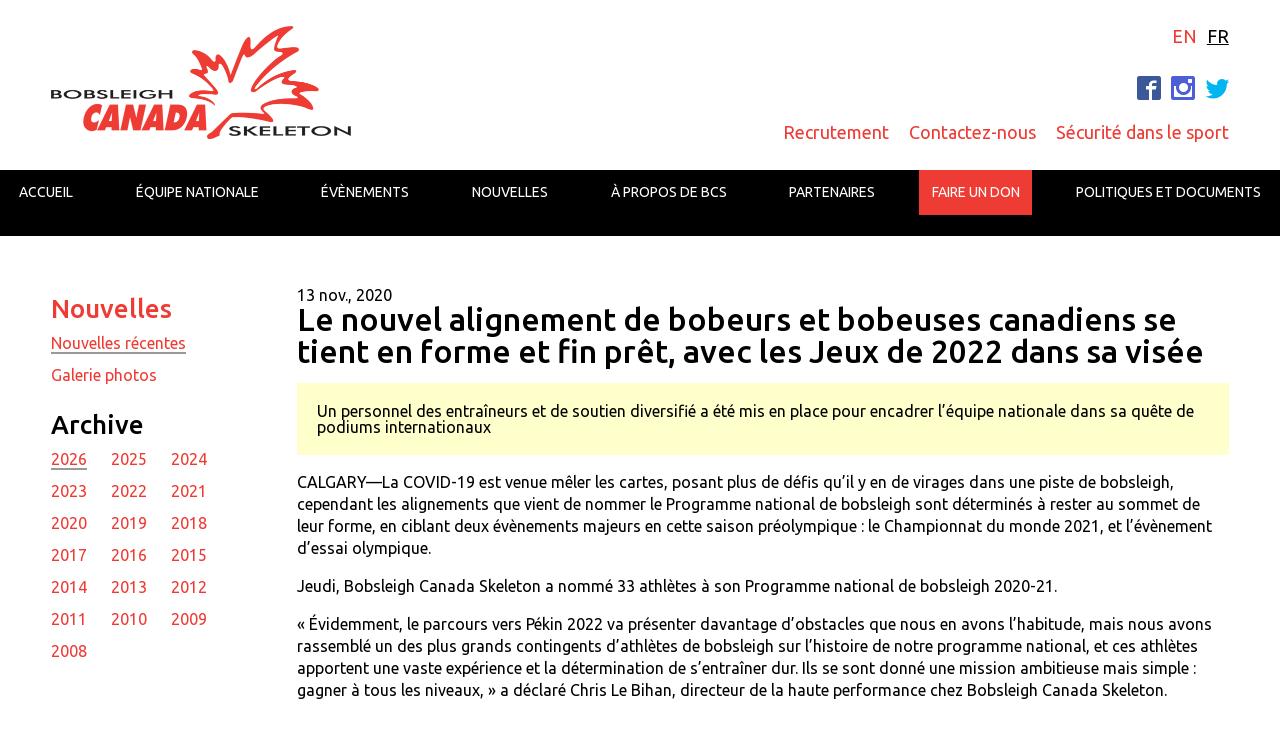

--- FILE ---
content_type: text/html; charset=UTF-8
request_url: https://www.bobsleighcanadaskeleton.ca/fr/news/?id=538
body_size: 16020
content:
 <!DOCTYPE html>
 <html>
 <head>
 <meta http-equiv="Content-Type" content="text/html; charset=utf-8">
 <title>Bobsleigh Canada Skeleton</title>
 <link rel="stylesheet" href="../../style.css?v=7">
 <script language="javascript" src="../../script.js?v=2"></script>
 <script language="javascript" src="../../filter.js"></script>
 <link rel="shortcut icon" href="../../favicon.ico">
 <link href="https://fonts.googleapis.com/css2?family=Ubuntu:ital,wght@0,400;0,500;1,400;1,500&display=swap" rel="stylesheet">
 <meta name="viewport" content="width=device-width, user-scalable=no"> 
  </head>
 <body class="fr">
 <script type="text/javascript">
	var _gaq = _gaq || [];
	var ldn = 'bobsleighcanadaskeleton.ca';
	_gaq.push(['_setAccount', 'UA-7013032-1']);
	_gaq.push(['_setDomainName', ldn]);
	_gaq.push(['_setAllowLinker', true]);
	_gaq.push(['_trackPageview']);
	(function () {
		var ga = document.createElement('script'); ga.type = 'text/javascript';
		ga.async = true;
		ga.src = ('https:' == document.location.protocol ? 'https://ssl' : 'http://www') + '.google-analytics.com/ga.js';
		var s = document.getElementsByTagName('script')[0];
		s.parentNode.insertBefore(ga, s);
	})();
	</script>
 <div id="container">
  <header id="top">
   <a href='../../fr/'><img id="logo" src="../../img/logo-bcs.png"></a>   <ul id="lang">
    <a href="/en/news/?id=538"><li>EN</li></a><li>FR</li>   </ul>
   <ul id="top_social" class="icons">
    <li><a href="https://www.facebook.com/BobsleighCanadaSkeleton/" class="facebook" title="Facebook">F</a></li><!--
    --><li><a href="https://www.instagram.com/bobsleighcanskeleton/" class="instagram" title="Instagram">I</a></li><!--
    --><li><a href="https://twitter.com/BobCANSkel" class="twitter" title="Twitter">T</a></li>
   </ul>
   <ul id="top_nav">
    <li><a href='../../fr/team/recruitment/'>Recrutement</a></li><li><a href='../../fr/contact/'>Contactez-nous</a></li><li><a href='../../fr/about/safesport/'>Sécurité dans le sport</a></li>   </ul>
  </header>
  <div id="menu" class="icons"><div onclick="show_menu();">M</div></div>
  <nav id="navbar">
   <div id="close_menu" onclick="hide_menu();">Fermer [X]</div>
   <ul>
				<li id="nav_li_"><a href='../../fr/' id='link_'>Accueil</a></li><li id="nav_li_team" tabindex="0"><a href='../../fr/team/' id='link_team'>Équipe nationale</a><ul><li><a href='../../fr/team/bobsleigh/' id='link_bobsleigh'>Bobsleigh</a></li>
<li><a href='../../fr/team/skeleton/' id='link_skeleton'>Skeleton</a></li>
<li><a href='../../fr/team/recruitment/' id='link_recruitment'>Recrutement</a></li>
<li><a href='../../fr/team/resources/' id='link_resources'>Ressources</a></li>
</ul></li><li id="nav_li_events" tabindex="0"><a href='../../fr/events/' id='link_events'>Évènements</a><ul><li><a href='../../fr/events/' id='link_events'>Prochains évènements</a></li>
<li><a href='../../fr/events/results/' id='link_results'>Résultats</a></li>
<li><a href='../../fr/team/recruitment/' id='link_recruitment'>Camps de recrutement</a></li>
</ul></li><li id="nav_li_news" tabindex="0"><a href='../../fr/news/' id='link_news'>Nouvelles</a><ul><li><a href='../../fr/news/' id='link_news'>Nouvelles récentes</a></li>
<li><a href='../../fr/news/photos/' id='link_photos'>Galerie photos</a></li>
</ul></li><li id="nav_li_about" tabindex="0"><a href='../../fr/about/' id='link_about'>À propos de BCS</a><ul><li><a href='../../fr/about/mission/' id='link_mission'>Mission et vision</a></li>
<li><a href='../../fr/about/sports/' id='link_sports'>À propos des sports</a></li>
<li><a href='../../fr/about/board/' id='link_board'>Conseil d’administration</a></li>
<li><a href='../../fr/about/staff/' id='link_staff'>Personnel</a></li>
<li><a href='../../fr/about/alumni/' id='link_alumni'>Anciens athlètes</a></li>
<li><a href='../../fr/about/officials/' id='link_officials'>Officiels et bénévoles</a></li>
<li><a href='../../fr/about/coaches/' id='link_coaches'>Entraîneurs / PNCE</a></li>
<li><a href='../../fr/about/pso/' id='link_pso'>Organisations provinciales du sport</a></li>
<li><a href='../../fr/about/careers/' id='link_careers'>Carrières</a></li>
<li><a href='../../fr/partners/donate/' id='link_donate'>Faire un don</a></li>
</ul></li><li id="nav_li_partners" tabindex="0"><a href='../../fr/partners/' id='link_partners'>Partenaires</a><ul><li><a href='../../fr/partners/' id='link_partners'>Partenaires</a></li>
<li><a href='../../fr/partners/opportunities/' id='link_opportunities'>Possibilités de commandite</a></li>
<li><a href='../../fr/partners/why-donate/' id='link_why-donate'>Pourquoi faire un don</a></li>
<li><a href='../../fr/partners/donors/' id='link_donors'>Donateurs et parrains</a></li>
<li><a href='../../fr/partners/gordon/' id='link_gordon'>Prix L. Lamont Gordon d'esprit sportif </a></li>
<li><a href='../../fr/partners/lloyd/' id='link_lloyd'>Fonds commémoratif Gomer Lloyd</a></li>
<li><a href='../../fr/partners/donate/' id='link_donate'>Faire un don</a></li>
</ul></li><li id="nav_li_donate"><a href='../../fr/partners/donate/' id='link_donate'>Faire un don</a></li><li id="nav_li_policies"><a href='../../fr/policies/' id='link_policies'>Politiques et documents</a></li>   </ul>
  </nav>
  <div id="nav_screen" onclick="hide_menu();"></div>
  <main>
 <aside>
  	 <div class="children">
			<h3><a href='../news/' class="current">Nouvelles</a></h3>
			<ul>
				<li><a href='../news/' class="current">Nouvelles récentes</a></li><li id='side_li_photos'><a href='./photos/'>Galerie photos</a></li>			</ul>
  </div>
		  <div class="archive">
   <h3>Archive</h3>
   <ul>
   <li><a href='./?year=2026' class='current'>2026</a></li><li><a href='./?year=2025'>2025</a></li><li><a href='./?year=2024'>2024</a></li><li><a href='./?year=2023'>2023</a></li><li><a href='./?year=2022'>2022</a></li><li><a href='./?year=2021'>2021</a></li><li><a href='./?year=2020'>2020</a></li><li><a href='./?year=2019'>2019</a></li><li><a href='./?year=2018'>2018</a></li><li><a href='./?year=2017'>2017</a></li><li><a href='./?year=2016'>2016</a></li><li><a href='./?year=2015'>2015</a></li><li><a href='./?year=2014'>2014</a></li><li><a href='./?year=2013'>2013</a></li><li><a href='./?year=2012'>2012</a></li><li><a href='./?year=2011'>2011</a></li><li><a href='./?year=2010'>2010</a></li><li><a href='./?year=2009'>2009</a></li><li><a href='./?year=2008'>2008</a></li>   </ul>
  </div>
 </aside><article>
		    <time>13 nov., 2020</time>
				<h2>Le nouvel alignement de bobeurs et bobeuses canadiens se tient en forme et fin prêt, avec les Jeux de 2022 dans sa visée</h2>
    <summary>Un personnel des entraîneurs et de soutien diversifié a été mis en place pour encadrer l’équipe nationale dans sa quête de podiums internationaux</summary><p>CALGARY&mdash;La COVID-19 est venue m&ecirc;ler les cartes, posant plus de d&eacute;fis qu&rsquo;il y en de virages dans une piste de bobsleigh, cependant les alignements que vient de nommer le Programme national de bobsleigh sont d&eacute;termin&eacute;s &agrave; rester au sommet de leur forme, en ciblant deux &eacute;v&egrave;nements majeurs en cette saison pr&eacute;olympique&nbsp;: le Championnat du monde 2021, et l&rsquo;&eacute;v&egrave;nement d&rsquo;essai olympique.</p>

<p>Jeudi, Bobsleigh Canada Skeleton a nomm&eacute; 33 athl&egrave;tes &agrave; son Programme national de bobsleigh 2020-21.</p>

<p>&laquo; &Eacute;videmment, le parcours vers P&eacute;kin 2022 va pr&eacute;senter davantage d&rsquo;obstacles que nous en avons l&rsquo;habitude, mais nous avons rassembl&eacute; un des plus grands contingents d&rsquo;athl&egrave;tes de bobsleigh sur l&rsquo;histoire de notre programme national, et ces athl&egrave;tes apportent une vaste exp&eacute;rience et la d&eacute;termination de s&rsquo;entra&icirc;ner dur. Ils se sont donn&eacute; une mission ambitieuse mais simple&nbsp;: gagner &agrave; tous les niveaux, &raquo; a d&eacute;clar&eacute; Chris Le Bihan, directeur de la haute performance chez Bobsleigh Canada Skeleton.</p>

<p>Le champion olympique Justin Kripps (Summerland, C.-B.), et la double m&eacute;daill&eacute;e de Championnat du monde, Christine De Bruin (Stony Plain, Alta.) vont mener la charge vers le podium international. Les pilotes olympiques Chris Spring (Vancouver) et Alysia Rissling (Edmonton) sont tous deux de retour au sein de l&rsquo;&eacute;quipe nationale s&eacute;nior apr&egrave;s avoir pris une saison de cong&eacute; l&rsquo;an dernier.</p>

<p>Trois femmes et quatre hommes s&rsquo;appr&ecirc;tent &agrave; fournir la force de pouss&eacute;e aux tra&icirc;neaux canadiens. Le double olympien Ben Coakwell (Saskatoon), Cam Stones (Whitby, Ont.), et Ryan Sommer (Kelowna, C.-B.) vont pousser pour &Eacute;quipe Kripps. Mark Mlakar (Mississauga, Ont.) se joint &eacute;galement &agrave; ce formidable groupe de freins de l&rsquo;&eacute;quipe masculine s&eacute;nior.</p>

<p>Kristen Bujnowski (Mount Brydges, Ont.) est &agrave; la t&ecirc;te du trio de freineuses s&eacute;lectionn&eacute;es pour faire &eacute;quipage avec les deux meilleures pilotes f&eacute;minines du Canada au circuit de Coupe du monde. Dawn Richardson Wilson (Edmonton) et Sara Villani (Norval, Ont.) sont les nouvelles recrues &agrave; l&rsquo;&eacute;quipe d&rsquo;&eacute;lite cette ann&eacute;e.</p>

<p>&laquo; Le profondeur de notre programme a connu une forte progression au fil des trois derni&egrave;res ann&eacute;es. Nous avons la bonne fortune d&rsquo;avoir ce noyau de v&eacute;t&eacute;rans qui ont &eacute;tabli une culture d&rsquo;excellence et de concurrence respectueuse dans laquelle tous les athl&egrave;tes partagent un m&ecirc;me objectif, &agrave; savoir gagner des m&eacute;dailles pour le Canada, &raquo; a encha&icirc;n&eacute; Le Bihan. &laquo; C&rsquo;est un groupe d&rsquo;athl&egrave;tes chevronn&eacute;s qui ont fait leurs preuves et qui savent supporter le stress le plus intense. Les deux derni&egrave;res saisons de notre plan quadriennal s&rsquo;annoncent passionnantes. &raquo;</p>

<p>Il ne faut pas oublier le groupe de jeunes &eacute;toiles qui ont apport&eacute; une nouvelle dynamique &agrave; l&rsquo;&eacute;quipe de d&eacute;veloppement en bobsleigh, et qui ont h&acirc;te de laisser leur marque sur les circuits internationaux lorsque l&rsquo;&eacute;quipe canadienne reprendra la ligne de d&eacute;part plus tard cette ann&eacute;e.</p>

<p>Un groupe de sept femmes : Eden Wilson (Calgary); Erica Voss (Toronto); Mackenzie Stewart (Madeira Park, C-B.); Catherine Medeiros (Mascouche, QC); Niamh Haughey (Scarborough); Stefanie Schoenberger (Abbotsford, C.-B.); et Stephanie Drost (Thunder Bay) disputeront le droit de pousser trois anciennes freineuses devenues pilotes &ndash; jeunes espoirs pour P&eacute;kin 2022 et les &eacute;ditions futures des Jeux olympiques.</p>

<p>Melissa Lotholz (Barrhead, Alta.), Bianca Ribi (Calgary), et Cynthia Appiah (Toronto) vont poursuivre leur cheminement comme pilotes au sein de l&rsquo;&eacute;quipe de d&eacute;veloppement en bobsleigh.</p>

<p>Du c&ocirc;t&eacute; des hommes, plusieurs joueurs de la Ligue canadienne de football figurent parmi les douze candidats aux postes de frein dans les tra&icirc;neaux des membres des &eacute;quipes s&eacute;nior et de la rel&egrave;ve. Ces athl&egrave;tes vont constituer l&rsquo;&eacute;quipe masculine de d&eacute;veloppement de cette saison.</p>

<p>La LCF ayant suspendu ses comp&eacute;titions, Shaquille Murray-Lawrence (Scarborough); Jay Dearborn (Yarker, ON) et Kayden Johnson (Kerrobert, SK) inscrivent leurs noms dans la longue liste de joueurs de football qui font la transition vers la piste de glace et le bobsleigh. Ces footballeurs feront &eacute;quipe avec Keefer Joyce (Kelowna, C.-B.); Cyrus Gray (Duncan, C.-B.); Josh Gilpin (Cambridge, ON); Orion Edwards (Newmarket, Ont.); Mike Evelyn (Ottawa); Anthony Couturier-Lagac&eacute; (Rivi&egrave;re-du-loup, QC); Chris Patrician (Toronto); Will Auclair (Qu&eacute;bec); et Dan Sunderland (Calgary).</p>

<p>Un groupe diversifi&eacute; d&rsquo;entra&icirc;neurs et de personnel de soutien a &eacute;t&eacute; mis en place pour assurer qu&rsquo;&Eacute;quipe Canada demeure au sommet de sa forme dans ce parcours vers les Jeux de P&eacute;kin qui risque d&rsquo;&ecirc;tre impr&eacute;visible.</p>

<p>L&rsquo;ancienne pilote belge Elfje Willemsen a &eacute;t&eacute; recrut&eacute;e pour apporter son expertise technique au personnel des entra&icirc;neurs. L&rsquo;ancien bobeur britannique Dave McCalla prend les r&ecirc;nes &agrave; titre de technicien des &eacute;quipements.</p>

<p>L&rsquo;ancien pilote et m&eacute;daill&eacute; d&rsquo;argent olympique, Todd Hays, continue dans son r&ocirc;le d&rsquo;entra&icirc;neur en chef. Jamie McCartney et Lyndon Rush &ndash; ancien pilote canadien et m&eacute;daill&eacute; de bronze olympique &ndash; exerceront la fonction d&rsquo;entra&icirc;neurs techniques aux c&ocirc;t&eacute;s de Graham Richardson, directeur de longue date de l&rsquo;&eacute;quipe canadienne.</p>

<p>Le Programme national de bobsleigh partagera son temps entre des descentes d&rsquo;entra&icirc;nement valables au Centre des sports de glisse de Whistler, et des entra&icirc;nements focalis&eacute;s aux d&eacute;parts dans les installations Ice House, au Parc olympique canadien de Winsport &agrave; Calgary. Au mois de janvier, les athl&egrave;tes canadiens rejoindront le circuit de Coupe du monde.</p>

<p>Le Championnat du monde BMW IBSF de bobsleigh et de skeleton 2021 est pr&eacute;vu pour les 1er &ndash; 14 f&eacute;vrier &agrave; Altenberg, dans l&rsquo;Allemagne. L&rsquo;&eacute;v&egrave;nement d&rsquo;essai olympique &agrave; P&eacute;kin se d&eacute;roulera les 8-14 mars, 2021.</p>

<p>Bobsleigh CANADA Skeleton est un organisme &agrave; but non-lucratif et l&rsquo;instance dirigeante nationale des sports de bobsleigh et de skeleton au Canada. Avec le soutien g&eacute;n&eacute;reux de ses partenaires commerciaux &ndash; Karbon et Joe Rocket Canada &ndash; et du gouvernement du Canada, &Agrave; Nous le Podium et le Comit&eacute; olympique canadien, Bobsleigh CANADA Skeleton se consacre au d&eacute;veloppement de champions et championnes olympiques et mondiaux. Pour en savoir plus, veuillez visiter notre site web au <a href=http://www.bobsleighcanadaskeleton.ca>www.bobsleighcanadaskeleton.ca</a></p>

<p>&nbsp;</p>

<p>&nbsp;</p>
 </article>
</main> </div>
 <footer>
  <div id="footer_left">
   <p><strong>Programme canadien pour la sécurité dans le sport</strong><br>
Appel au rapport: 1-866-971-2777<br>
Signaler un incident lié à la sécurité dans le sport:<br>
<a href="https://CanadianCentreforEthicsinSports.caseiq.app/portal" target="_blank">CanadianCentreforEthicsinSports.caseiq.app/portal</a><br>
<a href="https://cces.ca/fr/programme-canadien-de-sport-securitaire" target="_blank">cces.ca/fr/programme-canadien-de-sport-securitaire</a></p>  </div>
  <div id="footer_right">
   <span class="filtered_content" id="1769105657476535776"><p><strong>Bobsleigh Canada Skeleton</strong><br>
140, 88 Canada Olympic Road SW<br>
Calgary, AB T3B 5R5</p>
<p>P: 403.247.5964<br>E: <a href="mailto:vasb@obopnafxry.pn">vasb@obopnafxry.pn</a></p></span> <!-- / .filtered_content -->
			<script>
				el = document.getElementById('1769105657476535776');
				decodeChunk( el );
			</script>   <p><a href="#top" onclick="document.body.scrollTop=0;return false;">Haut de page ^</a></p>
  </div>
  <div id="footer_bottom">
   <p>&copy; Copyright 2017 - 2026 Bobsleigh Canada Skeleton.<span class="is-not-mobile">  Tous droits réservés.</span><br>
   <span id="credit">Site créé par <a href="http://www.jklassen.net/">J. Klassen</a> <a href="http://www.jklassen.net/">Web Design Vancouver</a>.</span></p>
  </div>
 </footer>
 </body>
 </html>
 

--- FILE ---
content_type: text/css
request_url: https://www.bobsleighcanadaskeleton.ca/style.css?v=7
body_size: 26645
content:
@charset "utf-8";
@font-face {
	font-family: 'icons';
	src:
		url('fonts/icons.ttf?ijupjf') format('truetype'),
		url('fonts/icons.woff?ijupjf') format('woff'),
		url('fonts/icons.svg?ijupjf#icons') format('svg');
	font-weight: normal;
	font-style: normal;
}

*, *:before, *:after {
	margin:0;
	padding:0;
	font-size:inherit;
	font-family:inherit;
	font-weight:inherit;
	line-height:inherit;
	box-sizing:border-box;
}

body {
 font-family:'Ubuntu', Arial, Helvetica, sans-serif;
 font-size:15px;
	font-weight:400;
 margin:0px;
 background-color:#fff;
 color:#000;
	-webkit-text-size-adjust: none;
	line-height:1;
	transition: margin 1s;
}
html, body {
	height:100%;
}
#container {
 min-height:100%;
	padding-bottom:calc(195px + 3vw);
}
* html #container {
 height:100%;
}

article, aside, details, figcaption, figure, footer, header, main, mark, nav, section, summary, time {
	display:block;
}

input[type="text"], select, textarea {
 padding: 4px 2px;
}
table { border-collapse:collapse; margin-left:-5px; }
th { text-align:left; font-weight:500; background-color:#ddd; }
th, td { padding:5px; }
.altrows tr:nth-child(odd) { background-color:#f1f1f1; }
.altrows tr.can:nth-child(odd), tr.can { background-color:#fcc; }

img { border:none; }

* + p, * + h1, * + h2, * + h3, * + h4, * + h5, * + h6, * + table, * + ol { margin-top:1em; max-height:10000em; }
hr { margin:16px 0; height:1px; border:none; overflow:hidden; background-color:#000; }
p, li { line-height:1.4; }

h1, h2, h3, h4, h5, h6, b, strong { font-weight:500; }

h1 { font-size:36px; }
h2 { font-size:32px; }
h3 { font-size:26px; }
h4 { font-size:22px; }
h5 { font-size:18px; }
h6 { font-size:15px; }

a { text-decoration:none; transition:all 0.25s; }
a:link { color:#ee3b33; }
a:visited { color:#ba2e27; }
a:hover { color:#808080; }

ul, ol {	padding-left:1em; }

.is-error { border:1px solid #c00 !important; }
.req:before {
 content:"*";
 color:#c00;
 float:right;
}
span.req:before { float:none; }

.img_right {
	float:right;
	margin:0 0 20px 20px;
}
.img_left {
	float:left;
	margin:0 20px 20px 0px;
}

.scale {
	position:relative;
	width:100%;
}
.scale iframe {
	position:absolute;
	left:0;
	right:0;
	top:0;
	bottom:0;
	width:100%;
	height:100%;
}
.scale > div { display:inline-block; }
.m, .m td, .m th { font-size:15px; }
.s, .s td, .s th { font-size:13px; }
.xs, .xs td, .xs th { font-size:11px; }

.success {
 color:#00cc00;
 font-weight:500;
}
.error {
 color:#cc0000;
 font-weight:500;
}
.warning {
 color:#ff9900;
 font-weight:500;
}

.half {
 display:inline-block;
 width:50%;
 padding:10px;
 vertical-align:top;
}


body.en .money:before {
 content:"$";
}
body.fr .money:after {
 content:"$";
}

.clear {
 clear:both;
	height:1px;
	overflow:hidden;	
}

.icons {
	font-family: 'icons' !important;
	speak: none;
	font-style: normal;
	font-weight: normal;
	font-variant: normal;
	text-transform: none;
	line-height: 1;
	-webkit-font-smoothing: antialiased;
	-moz-osx-font-smoothing: grayscale;
}

.thirds, .halves {
 margin:1em -10px -20px;
}
.thirds > *, .halves > * {
 float:left;
 width:33.3%;
 padding:0 10px 20px;
}
.thirds img, .halves img { max-width:100%; }
.thirds:after, .halves:after {
 content:"";
 height:0;
 clear:both;
 display:block;
}
.halves > * {
 width:50%;
}

header {
	padding:2vw 4vw;
	text-align:right;
	font-size:18px;
}
#logo {
	width:300px;
	height:113px;
	float:left;
}

#countdown {
 float:left;
 margin:31px 2vw 0;
 border:1px solid #b0b0b0;
 padding:10px;
 font-size:12px;
 height:80px;
 white-space:nowrap;
}
#countdown img {
 width:60px;
 height:60px;
 object-fit:contain;
 float:left;
 margin-right:10px;
}
#countdown > div { overflow:hidden; }
#countdown h5 { margin:3px 0 10px; text-align:center; }
#countdown > div > div {
 display:inline-block;
 margin-left:10px;
	vertical-align:bottom;
	font-weight:normal;
}
#countdown > div > div:nth-child(2) { margin-left:0; }
#countdown > div > div > div:first-child {
	font-size:11px;
}
#countdown > div > div > div:last-child {
	font-size:18px;
	font-weight:500;
}

#lang {
	margin-top:-2px;
	margin-bottom:23px;
	padding:0;
	display:block;
	list-style:none;
}
#lang li {
	text-decoration:underline;
	display:inline-block;
	margin-left:10px;
}
#lang > a > li {
	text-decoration:none;
}
#top_social {
	font-size:24px;
	margin-bottom:15px;
}
#top_social > li {
	display:inline-block;
	margin-right:10px;
}
#top_social > li:last-child {
	margin:0;
}
a.facebook { color:#3b5998; }
a.instagram { color:#4c5fd7; }
a.twitter { color:#00b6f1; }

#top_nav {
	padding:0;
	list-style:none;
}
#top_nav > li {
	display:inline-block;
	margin-right:20px;
}
#top_nav > li:last-child { margin-right:0;	}

nav {
	padding:1vw 2vw;
	text-align:center;
	height:calc(2vw + 25px);
	background-color:#000;
	color:#b2b2b2;
	text-transform:uppercase;
	font-size:18px;
	clear:both;
}
nav a:link, nav a:visited { color:#fff; }
nav a:hover { color:#ee3b33; }
nav > ul {
	padding:0;
	list-style:none;
	clear:right;
}
nav > ul > li {
	display:inline-block;
	margin:0 1.5vw;
	position:relative;
	z-index:3;
	padding-bottom:2vw;
}
nav > ul > li > ul {
	display:none;
	list-style:none;
	padding:5px 0;
	background-color:#000;
	position:absolute;
	left:-20px;
	z-index: 3;
 white-space:nowrap;
	text-align:left;
	margin-top:calc(1vw + 5px);
	text-transform:none;
}
nav > ul > li:hover > a { color:#ee3b33; }
nav > ul > li:hover > ul { display:block; }

nav > ul > li > ul > li {
	display:block;
	padding:8px 20px;
}
nav > ul > li > ul > li > ul {
	list-style:none;
	padding:5px 0 0;
	margin-bottom:-10px;
}
nav > ul > li > ul > li > ul > li {
 padding:5px 10px 5px 30px;
	font-size:15px;
}
nav .current { border-bottom: 2px solid #fff; }
nav li:hover > .current { border-bottom: 2px solid #ee3b33; }

#nav_li_donate {
 background-color: #ee3b33;
 margin: 0;
 padding: 1vw 1.5vw;
 margin-top: -1vw;
 display:inline-block;
}
#nav_li_donate a {
 margin:-1vw -2vw;
 padding:1vw 2vw;
 display:inline-block;
}
#nav_li_donate:hover,
#nav_li_donate:hover a {
 color: #fff;
 background-color:#ba2e27;
}
#menu {
	display: none;
	color: #fff;
	background-color: #000;
	text-align: right;
	font-size: 28px;
	padding: 5px 20px;
}
#menu div:hover {
 color: #ee3b33;
}
#menu div {
 cursor: pointer;
 display: inline-block;
}
#close_menu {
	display: none;
	text-align: right;
	cursor: pointer;
	color: #fff;
	margin: 10px;
	cursor:pointer;
	text-transform: none;
	font-size: 15px;
	float:right;
}
#close_menu:hover {	color:#ee3b33; }
#nav_screen {
	display: none;
	opacity: 0;
	transition: opacity 1s;
	position: fixed;
	z-index: 3;
	width: 100%;
	height: 100%;
	left: 0;
	top: 0;
	margin-left: -100%;
	bottom: 0;
	background-color: #000;
	background-color: rgba(0,0,0,0.8);
}


#hero {
	white-space:nowrap;
	overflow:hidden;
	height:49vw;
}
#hero > .slide {
	display:inline-block;
	vertical-align:top;
	width:100%;
	height:49vw;
	white-space:normal;
	background-size:cover;
	background-repeat:no-repeat;
	background-position:center top;
	position:relative;
}
#hero > .slide > div {
	position:absolute;
	left:5vw;
	bottom:5vw;
	width:40vw;
	padding:1.5vw;
	background-color:rgba(0,0,0,0.8);
	color:#fff;
}
a.button, input[type=submit] {
	color:#fff;
	background-color:#ee3b33;
	display:inline-block;
	padding:8px 10px;
	border:none;
	cursor:pointer;
}
.button:hover, input[type=submit]:hover {
	color:#fff;
	background-color:#808080;
}
#news {
	background-color:#000;
	white-space:nowrap;
	position:relative;
	overflow:hidden;
}
#news_arrow_left, #news_arrow_right, #team_arrow_left, #team_arrow_right {
	position:absolute;
	z-index:2;
	left:0;
	top:0;
	height:100%;
	font-size:70px;
	padding:125px 2vw;
	background-color:rgba(0,0,0,0.8);
	color:rgba(255,255,255,0.8);
	transition:all 1s;
	cursor:pointer;
}
#news_arrow_left:hover, #news_arrow_right:hover, #team_arrow_left:hover, #team_arrow_right:hover { 	color:rgba(255,255,255,1); }
#news_arrow_left.is-disabled, #news_arrow_right.is-disabled, #news_arrow_left.is-disabled:hover, #news_arrow_right.is-disabled:hover,
#team_arrow_left.is-disabled, #team_arrow_right.is-disabled, team_arrow_left.is-disabled:hover, #team_arrow_right.is-disabled:hover { 	color:rgba(255,255,255,0.4); cursor:default; }
#news_arrow_right, #team_arrow_right {
	left:auto; right:0;
}
#news_items {
	margin:0 calc(4vw + 36px);
 font-size:13px;
}
#news_items > a {
	width:320px;
	height:320px;
	padding:20px 10px;
	display:inline-block;
	vertical-align:top;
	white-space:normal;
	color:#fff;
 background-color:#1f1f1f;
	transition:margin 0.5s;
 background-size:cover;
 position:relative;
}
#news_items > a:before {
 content:"";
 width:100%;
 height:100%;
 position:absolute;
 z-index:-1;
 background-color:#1f1f1f;
 opacity:0.8;
 left:0;
 top:0;
}

#news_items > a {
 position:relative;
 z-index:1;
}
#news_items > a:hover { background-color:#333; }
#news_items > a:nth-child(even):hover { background-color:#454545; }
#news_items > a:hover:before { opacity:0.6; }
#news_items > a:nth-child(even), #news_items > a:nth-child(even):before { background-color:#333; }
#news_items h4 { font-weight:400; line-height:1.2; }
#news_items p { font-size:15px; line-height:1.2; }

#news.grid {
	white-space:normal;
}
.grid #news_items {	margin:0; display:flex; flex-wrap:wrap; }
.grid #news_items > a {
	width:33.33%;
	min-height:26vw;
	height:auto;
}
#medals {
	padding:2vw;
	text-align:center;
}
#medal_tables {
	display:inline-block;
	vertical-align:top;
}
#medal_tables > div {
	display:table-cell;
	vertical-align:top;
	border-left:1px solid #d9d9d9;
	width:240px;
	padding:10px;
	text-align:center;
	font-size:18px;
}
#medal_tables > div:last-child {
	border-right:1px solid #d9d9d9;
}
.gold { color:#e6a82e; }
.silver { color:#b3b3b3; }
.bronze { color:#b37436; }
.medal_col.gold > div { background-color:#e6a82e; }
.medal_col.silver > div { background-color:#b3b3b3; }
.medal_col.bronze > div { background-color:#b37436; }
.medal_col {
	display:inline-block;
	vertical-align:top;
	margin:15px;
}
.medal_col > div {
	color:#fff;
	border-radius:50%;
	text-align:center;
	height:25px;
	width:25px;
	margin:0 auto 5px;
	padding-top:3px;
}
.medal_col span {
	font-size:12px;
	width:16px;
	margin-right:-16px;
}
#rankings {
	background-color:#e6e6e6;
	padding:4vw calc((100% - 940px) / 2);
}
#rankings_updated {
	float:right;
	color:#666;
	margin-top:calc(1em + 9px);
}
#ranking_tabs { margin-top:1em; }
#ranking_tabs > div {
	display:inline-block;
	margin-right:20px;
	font-size:24px;
	cursor:pointer;
	color:#ee3b33;
}
#ranking_tabs > div.is-active {
	color:#000;
	text-decoration:underline;
	cursor:default;
}
#ranking_lists {
	margin-top:10px;
}
#ranking_lists > div {
	display:none;
}
#ranking_lists > div.is-active {
	display:block;
}
#ranking_lists > div > div {
	display:inline-block;
 vertical-align:top;
	width:300px;
	padding:10px 0;
	margin-right:20px;
}
#ranking_lists > div > div:last-child {
	margin-right:0 !important;
}
@media (min-width:1024px) {
	#ranking_lists > div#ranking_list_bobsleigh > div {
		width:205px;
		margin-right:40px;
	}
}

#ranking_lists > div > div > table {
	width:100%;
	margin-top:5px;
}
#ranking_list_bobsleigh td:last-child {
 text-align:right;
}

#team {
	position:relative;
	padding:4vw;
	background: #ee3b33; /* Old browsers */
	background: linear-gradient(to bottom, #8f231f 0%,#ee3b33 50%,#8f231f 100%);
	overflow:hidden;
}
#team h2 { position:relative; z-index:4; }
#team_tabs {
	margin:1em 0;
 position:relative;
 z-index:4;
}
#team_tabs > div {
	display:inline-block;
	margin-right:20px;
	font-size:24px;
	cursor:pointer;
	color:#fff;
}
#team_tabs > div.is-active {
	color:#000;
	text-decoration:underline;
	cursor:default;
}
#team_arrow_left, #team_arrow_right {
	padding:0 2vw;
	/*background:none;*/
	z-index:3;
	background: linear-gradient(to bottom, #8f231f 0%,#ee3b33 50%,#8f231f 100%);
}
#team_arrow_left:before, #team_arrow_right:before {
	content:"";
	display:block;
	width:0;
	height:calc(4vw + 53px + 12.5vw);
	max-height:calc(4vw + 53px + 175px);
}

#team_lists, #team_tabs, #team h2 {
	margin-left:36px;
}
#team_lists > div {
	display:none;
	white-space:nowrap;
}
#team_lists > div.is-active {
	display:block;
}
#team_lists > div > a {
	display:inline-block;
	position:relative;
	width:calc(5vw * 4 + 20px);
	height:calc(5vw * 5);
	max-width:280px;
	max-height:325px;
	transition:margin 0.5s;
	perspective:1000px;
}
#team_lists > div > a > div {
	width:calc(100% - 20px);
	height:100%;
	position:absolute;
	left:0;
	top:0;
	right:20px;
	bottom:0;
	transition:1s all;
	transform:rotateY(0deg);
	transform-style: preserve-3d;
	background-color:#000;
	color:#fff;
	white-space:normal;
	overflow:hidden;
}
#team_lists > div > a > div:first-child {
	background-size:cover;
}
#team_lists > div > a > div > h4 {
	position:absolute;
	white-space:normal;
	left:10px;
	right:10px;
	bottom:10px;
	text-shadow:2px 2px 4px rgba(0,0,0,0.75);
}
#team_lists > div > a > div:last-child {
	transform:rotateY(-180deg);
	padding:10px;
	background-color:rgba(0,0,0,0.75);
 opacity:0;
}
#team_lists > div > a:hover > div:first-child {
	transform:rotateY(180deg);
}
#team_lists > div > a:hover > div:first-child > h4 {
 opacity:0;
}
#team_lists > div > a:hover > div:last-child {
	transform:rotateY(0deg);
 opacity:1;
}

#partners {
	padding:2%;
	text-align:center;
}
#partners h5 {
	color:#666;
}
#partners .tier1 img {
 margin:2%;
	max-width:21%;
	height:auto;
	vertical-align:middle;
}
#partners .tier2 img {
 margin:2% 3%;
	max-width:8%;
	height:auto;
	vertical-align:middle;
}
#land_acknowledgement {
 background-color:#444;
 color:#999;
 padding:2vw 2vw 90px;
 background-image:url(/img/bg-landacknowledgement.gif);
 background-position:bottom;
 background-repeat:repeat-x;
 background-size:201px;
}
#land_acknowledgement .half {
 padding:0 10px 0 0;
}
#land_acknowledgement .half + .half {
 padding:0 0 0 10px;
}
#land_acknowledgement h4 { text-align:center; margin-bottom:1em; }


footer {
	color:#fff;
	font-size:13px;
	background-color:#333;
	height:calc(195px + 3vw);
	margin-top:calc((195px + 3vw) * -1);
	padding:2vw 2vw 1vw;
}
footer h6 + p { margin-top:5px; }
#footer_left {
	float:left;
 max-width:300px;
}
#footer_right {
	text-align:right;
}
#footer_bottom {
 clear:both;
 margin-top:20px;
 text-align:center;
	color:#999;
}
#credit a { color:#999; }

main {
 padding:2vw;
	font-size:16px;
}
aside, article {
 display:inline-block;
	vertical-align:top;
	padding:2vw;
}
aside {
 width:20%;
}
aside > div:first-child { padding-top:9px; }
aside > div {
	
}
aside li .current {
	border-bottom:2px solid #999;
}
aside ul {
	padding:5px 0;
}
aside ul li {
 display:block;
	padding:5px 0;
}

aside ul li#side_li_donate, aside ul li#side_li_donate > a {
 color:#fff;
 background-color:#666;
 padding:8px 20px;
 margin:5px 0;
 border-bottom:none !important;
 width:fit-content;
}
aside ul li#side_li_donate > a {
 background-color:#ee3b33;
 margin:-8px -20px;
 padding:8px 20px;
}
aside ul li#side_li_donate > a:hover { background-color:#808080; }

article {
 width:80%;
 min-height: calc(90vh - 103px - 6vw);
}
article > span.filtered_content {
	display:block;
	margin-top:1em;
}
* + article ul { margin-top:1em; }

.team_grid { margin-top:20px; }

.team_grid > a, .team_grid > div {
	display:inline-block;
	vertical-align:top;
	position:relative;
	width:25%;
	height:22vw;
	max-width:280px;
	max-height:325px;
}
.team_grid > div {

}
.team_grid > a > div, .team_grid > div > div {
	width:calc(100% - 20px);
	height:calc(100% - 20px);
	position:absolute;
	left:0;
	top:0;
	right:20px;
	bottom:20px;
	transition:1s all;
	transform:rotateY(0deg);
	transform-style: preserve-3d;
	background-color:#000;
	color:#fff;
	white-space:normal;
	overflow:hidden;
}
.team_grid > div > div {
	background-size:cover;
}
.team_grid > a > div:first-child {
	background-size:cover;
	z-index:2;
}
.team_grid > a > div > h4, .team_grid > div > div > div {
	position:absolute;
	white-space:normal;
	left:10px;
	right:10px;
	bottom:10px;
	text-shadow:2px 2px 4px rgba(0,0,0,0.75);
}
.team_grid > div > div > div > p { margin-top:0; }
.team_grid > a > div:last-child {
	transform:rotateY(-180deg);
	padding:10px;
}
.team_grid > a:hover > div:first-child {
	transform:rotateY(180deg);
	opacity:0.2;
}
.team_grid > a:hover > div:first-child > h4 {
	opacity:0;
}
.team_grid > a:hover > div:last-child {
	transform:rotateY(0deg);
}
.athlete h2 {
	margin-bottom:5px;
}
.athlete img {
	max-width:280px;
}
.athlete table {
	margin-top:0;
}

aside .archive ul li {
	display:inline-block;
	width:60px;
}
aside > div + div {
	margin-top:1em;
}
.banner {
	height:36vw;
 overflow:hidden;
	position: relative;
}
.banner img {
	width:100%;
	height:48vw;
	object-fit:cover;
 object-position:bottom;
 /*
	transform: translateZ(-1px) scale(2.01);
 transform-origin:top;
 transform-style:preserve-3d;
 */
	/* position: absolute;
	top:calc(151px + 4vw);
 */
}
_::-webkit-full-page-media, _:future, :root .banner img { /* Safari Hack */
	transform:none;
}
.banner + main > article {
	background-color:#fff;
	margin-top:-8vw;
	position:relative;
}
time + h2 { margin-top:0; }
summary {
	padding:20px;
	background-color:#ffc;
	margin-top:1em;
}

h2 + .gallery { margin-top:1em; }
.gallery > a {
	display:inline-block;
	vertical-align:top;
	width:33.3%;
	position:relative;
}
.gallery > a:before {
	content:"";
	width:0;
	padding-top:100%;
	display:inline-block;
}
.gallery > a > img {
 width:100%;
	position:absolute;
	object-fit:cover;
	height:100%;
}
.gallery > a > div {
	position:absolute;
	z-index:1;
	background-color:rgba(0,0,0,0.6);
	bottom:0;
	width:100%;
	padding:20px;
	transition:background 0.25s;
}
.gallery > a:hover > div {
	background-color:rgba(0,0,0,0.8);
}

.flex-row {
 margin:1em -10px;
 display:flex;
 align-items:center;
 text-align:center;
}
.flex-row > div {
 padding:10px;
 display:inline-block;
 vertical-align:middle;
 flex-grow:1;
 text-align:center;
}

.photo_grid { margin-top:1em; }
.photo_grid p {
 position:relative;
 margin:0 0 20px;
 display:inline-block;
 vertical-align:top;
}
.photo_grid p:nth-child(3n-2) {
 width:calc(66.6% - 20px);
 float:left;
 margin-right:20px;
}
.photo_grid p:nth-child(6n-2) {
 float:right;
 margin:0 0 20px 20px;
}
.photo_grid p:before {
 content:"";
 padding-top:66.6%;
 display:block;
}
.photo_grid p:nth-child(3n-2):before {
 padding-top:calc(66.6% + 33px);
}
.photo_grid p:nth-child(3n), .photo_grid p:nth-child(3n-1) {
 width:33.3%;
}
.photo_grid img {
 height:100%;
 position:absolute;
 left:0;
 top:0;
 right:0;
 bottom:0;
 object-fit:cover;
}

#inline_countdown {
 border:1px solid #999;
 padding: calc(1vw + 10px);
 font-size:36px;
 display:flex;
 flex-wrap:wrap;
 border-radius:10px;
 margin-top:1em;
}
#inline_countdown:before {
 content:"countdown";
 display:block;
 background-color:#fff;
 padding:5px;
 font-size:13px;
 width:80px;
 color:#666;
 margin: calc(-1vw - 23px) calc((100% - 80px) / 2) 0;
}
.fr #inline_countdown:before { content:"compte à rebours"; width:115px; margin:calc(-1vw - 23px) calc((100% - 115px) / 2) 0; }
#inline_countdown > div {
 width:8%;
 margin:2.5%;
 padding:10px;
 background-color:#f1f1f1;
 border-radius:5px;
 text-align:right;
 display:inline-block;
 vertical-align:top;
 flex-grow:1;
}
#inline_countdown > div.inline_countdown_colon {
 background-color:transparent;
 text-align:center;
 margin:2.5% 0;
}
#inline_countdown > div:before {
 content:"\00a0";
 display:block;
 font-size:13px;
}
#inline_countdown > div#inline_countdown_days:before { content:"days"; }
#inline_countdown > div#inline_countdown_hours:before { content:"hours"; }
#inline_countdown > div#inline_countdown_mins:before { content:"mins"; }
#inline_countdown > div#inline_countdown_secs:before { content:"secs"; }

.fr #inline_countdown > div#inline_countdown_days:before { content:"jours"; }
.fr #inline_countdown > div#inline_countdown_hours:before { content:"heures"; }
.fr #inline_countdown > div#inline_countdown_mins:before { content:"mins"; }
.fr #inline_countdown > div#inline_countdown_secs:before { content:"secs"; }


@media (min-width:1600px) {
 .grid #news_items > a {
		width:20%;
		min-height:16vw;
	}
	.gallery > a {	width:25%;	}
}

/* French nav adjustments */
@media (max-width:1468px) {
 .fr nav {
  padding:1vw 0;
  font-size:14px;
  height: calc(2vw + 40px);
 }
 .fr nav > ul {
  display: flex;
  justify-content: space-between;
  align-items: center;
 }
 .fr #nav_li_donate {
  padding: 1vw 1vw 1vw;
  align-self:flex-start;
 }
 .fr #nav_li_donate a {
		margin: -1vw -1vw;
		padding: 1vw 1vw;
 }
}

@media (max-width:1023px) {
	header { padding:2vw; }
 #countdown { display:none; }
	#top_nav > li { margin-right:10px; }
 #menu, #nav_screen,
	.dd .expand,
	#close_menu,
	#navbar > div > div,
	#top_nav, #social {
  display: block;
 }
 .fr nav { height:100%; }
 .fr nav > ul {
  display:block;
 }
	nav {
		position: fixed;
		top: 0;
		right: 0;
		height: 100%;
		overflow: auto;
		z-index: 4;
		width: 300px;
		margin-right: -300px;
		transition: margin-right 1s;
		text-align: left;
		padding:0;
 }
	nav > ul > li, #nav_li_donate, #nav_li_donate a {
		display:block;
		padding:10px 20px;
		margin:0;
  overflow-x: hidden;
	}
 #nav_li_donate a { margin:-10px -20px; }
	nav > ul > li > ul:before {
		content:">";
		display:block;
		text-align:right;
		position:absolute;
		right:0;
		padding:10px;
		color:#fff;
		margin-top:-45px;
		transition:all 1s;
	}
	nav > ul > li:focus > ul:before {	transform:rotate(90deg);	}
	nav > ul > li > ul > li:first-child:before {
		content:"";
		display:block;
		position:absolute;
		right:0;
  width:100%;
		margin-top:-39px;
		transition:all 1s;
		height:24px;
		transition:all 1s;
		cursor:pointer;
	}
	nav > ul > li:focus > ul > li:first-child:before { height:0; }
	nav > ul > li > ul {
		display:block;
		max-height:0;
		overflow:hidden;
		transition:all 0.5s;
		position:static;
		padding:10px 0 0;
		margin:0;
	}
	nav > ul > li:focus {
		outline:none;
	}
	nav > ul > li:focus > ul {
		max-height:418px;
	}
	#news_arrow_left, #news_arrow_right, #team_arrow_left, #team_arrow_right { display:none; }
	#news_items { margin:0; }
 #medal_tables {
  display:flex;
  flex-wrap:wrap;
 }
	#medal_tables > div {
		width:50%;
		display:inline-block;
	}
	#medal_tables > div:nth-child(2n-1) {
  border-left:none;
 }
 #medal_tables > div:last-child {
  border-right:none;
 }
 #medal_tables > div:nth-child(4n - 1), #medal_tables > div:nth-child(4n) {
  border-top:1px solid #d9d9d9;
  padding-top:20px;
 }
	#rankings {
		padding:4vw 2vw;
	}
	#ranking_lists > div > div {
		width:50%;
		margin-right:0;
		padding-right:10px;
	}
	#team_lists, #team_tabs, #team h2 { margin-left:0; }
 #team_lists > div > a, .team_grid > a {
		min-width: 204px;
		min-height: 230px;
	}
	aside, article {
		display:block;
		width:auto;
	}
	aside ul li {
		display:inline-block;
		width:240px;
	}
	aside ul li#side_li_donate { display:block; }

 .grid #news_items > a {
		width:50%;
		min-height:46vw;
		opacity:1;
	}
 .grid #news_items > a:nth-child(even) { background-color:#1f1f1f; }
 .grid #news_items > a:nth-child(4n-2) { background-color:#333; }
 .grid #news_items > a:nth-child(4n-1) { background-color:#333; }
	.banner + main > article { margin-top:0; }

	.gallery > a {	width:50%;	}
	.galleries { display:none; }
 .flex-row {
  flex-wrap:wrap;
 }
}

@media (max-width:659px) {
	.is-not-mobile { display:none; }
	.img_right, .img_left {
		float:none;
		display:block;
		margin:0 auto 20px;
	}
	.reflow tr, .reflow td, .reflow th { display:block; padding:0; }
 .reflow * + tr { margin-top:1em; }
	table.reflow { margin-left:0; }
	header { text-align:center; }
 .thirds > *, .halves > * {
  width:100%;
  /*padding:0 0 20px;*/
 }
 .half { display:block; width:100%; }
	#lang {
		margin:0;
		position:absolute;
		top:10px;
		left:10px;
	}
 #top_social, #top_nav { display:none; }
	#logo { float:none; }
	#hero {
		height:calc(49vw + 200px);
	}
	#hero > .slide > div {
		left:0;
		top:49vw;
		width:100%;
		height:200px;
		background-color:#333;
		padding:10px;
	}
	#hero > .slide {
		height:calc(49vw + 200px);
		background-size:100% 49vw;
	}
	#hero > .slide > div > p:last-child:not(:nth-child(2)) { display:none; }
	#news_items > a { width:100%; height:auto; background-color:transparent; }
	#news_items > a:nth-child(even) { background-color:transparent; }
 #news:after {
		content:"« swipe »";
		color:#666;
		font-size:18px;
		display:block;
		text-align:center;
		margin-bottom:10px;
	}
 #medals { padding:20px; }
	#medal_tables > div {
		display:block;
		width:100%;
		border:none;
  border-top:1px solid #d9d9d9;
  padding-top:20px;
	}
	#medal_tables > div:first-child {
  border-top:none;
  padding-top:10px;
 }

	#rankings {
		padding:20px;
	}
	#rankings_updated { display:none; }
	#ranking_lists > div > div {
		width:100%;
		display:block;
		padding-right:0;
	}
	#team { padding:20px; }
 #team_lists > div > a, .team_grid > a {
		max-width: none;
		max-height: none;
		width:300px;
		height:350px;
	}
 #team:after {
		content:"« swipe »";
		color:rgba(255,255,255,0.4);
		font-size:18px;
		display:block;
		text-align:center;
  margin: 12px 0 -3px;
	}
	#partners .tier1 img {
  margin: 20px;
  max-width: calc(50% - 40px);
	}
	#partners .tier2 img {
		margin: 10px;
  max-width: calc(25% - 20px);
		max-height:18vw;
		object-fit:contain;
	}
	#land_acknowledgement .half, #land_acknowledgement .half + .half {
		padding:10px 10px 20px;
	}
	#container {
		padding-bottom:0;
	}
	footer {
		height:auto;
		margin-top:0;
		text-align:center;
		padding:20px;
	}
	#footer_left {
		float:none;
  max-width:none;
	}
	#footer_right { margin-top:20px; text-align:center; }
 main { padding:10px 0; }
	aside, article {	padding:10px;	}
 article { min-height:0; }
	.athlete table {
		width:100%;
		margin-left:0;
	}
	#news.grid:after { display:none; }
 .grid #news_items > a {
		width:100%;
		min-height:50vw;
	}
 .grid #news_items > a:nth-child(odd) { background-color:#1f1f1f; }
 .grid #news_items > a:nth-child(even) { background-color:#333; }
 .grid #news_items > a:nth-child(4n-2) { background-color:#333; }
 .grid #news_items > a:nth-child(4n-1) { background-color:#1f1f1f; }

	.gallery > a {	width:100%; display:block; }
	.gallery > a:before { display:none; }
	.gallery > a > img {
		height:auto;
		object-fit:fill;
		position:static;
		display:block;
		vertical-align:top;
	}
 .photo_grid p:nth-child(3n), .photo_grid p:nth-child(3n-1), .photo_grid p:nth-child(3n-2), .photo_grid p:nth-child(6n-2) {
  float:none;
  margin:0 0 10px;
  width:100%;
 }
 .photo_grid p:before, .photo_grid p:nth-child(3n-2):before {
  display:none;
 }
 .photo_grid img {
  position:static;
 }
 #inline_countdown > div, #inline_countdown > div.inline_countdown_colon {
  padding:5px;
  margin:0;
  width:auto;
 }
}

--- FILE ---
content_type: application/javascript
request_url: https://www.bobsleighcanadaskeleton.ca/filter.js
body_size: 407
content:
function rot13(s) {
	return s.replace(/[a-z]/gi,function(c){return String.fromCharCode((c<="Z"?90:122)>=(c=c.charCodeAt(0)+13)?c:c-26);});
}

function decodeEmail( str ) {
	var emailExp = /([a-zA-Z0-9\-_.]+\@[a-zA-Z0-9\-.]+\.[a-zA-Z]+)/g;
	function rotate( str ) { return rot13( str ); }
	return str.replace( emailExp, rotate );
}

function decodeChunk( el ) {
	el.innerHTML = decodeEmail( el.innerHTML );
}

--- FILE ---
content_type: application/javascript
request_url: https://www.bobsleighcanadaskeleton.ca/script.js?v=2
body_size: 5791
content:
function slide_right(section, firstEl) {
 var width=document.getElementById(firstEl+'_items').offsetWidth;
 var max_slide=(document.getElementById(firstEl+'_items').scrollWidth - width);
	var styles=window.getComputedStyle(document.getElementById(firstEl+'_0'));
	var current_slide=parseFloat(styles.marginLeft)*-1;
 var item_width=document.getElementById(firstEl+'_0').offsetWidth;
 if (max_slide>item_width) {
		document.getElementById(firstEl+'_0').style.marginLeft="-"+(current_slide+item_width)+"px";
		document.getElementById(section+'_arrow_right').className="";
	} else if (max_slide>0) {
		document.getElementById(firstEl+'_0').style.marginLeft="-"+(current_slide+max_slide)+"px";
		document.getElementById(section+'_arrow_right').className="is-disabled";
	}
	document.getElementById(section+'_arrow_left').className="";
}
function slide_left(section, firstEl) {
	var styles=window.getComputedStyle(document.getElementById(firstEl+'_0'));
	var current_slide=parseFloat(styles.marginLeft)*-1;
 var item_width=document.getElementById(firstEl+'_0').offsetWidth;

 if (current_slide%item_width) {
		document.getElementById(firstEl+'_0').style.marginLeft="-"+(current_slide - current_slide%item_width)+"px";
		document.getElementById(section+'_arrow_left').className="";
	} else if (current_slide>item_width) {
		document.getElementById(firstEl+'_0').style.marginLeft="-"+(current_slide-item_width)+"px";
		document.getElementById(section+'_arrow_left').className="";
	} else {
		document.getElementById(firstEl+'_0').style.marginLeft="0px";
		document.getElementById(section+'_arrow_left').className="is-disabled";
	}
	document.getElementById(section+'_arrow_right').className="";
}

var current_team="bobsleigh";
function tabTo(to) {
	document.getElementById('ranking_tab_'+current_team).className="";
	document.getElementById('ranking_tab_'+to).className="is-active";
	document.getElementById('ranking_list_'+current_team).className="";
	document.getElementById('ranking_list_'+to).className="is-active";
	document.getElementById('team_tab_'+current_team).className="";
	document.getElementById('team_tab_'+to).className="is-active";
	document.getElementById('team_'+current_team+'_items').className="";
	document.getElementById('team_'+to+'_items').className="is-active";
 current_team=to;
}

function show_menu() {
 document.getElementById('nav_screen').style.marginLeft="0";
 document.getElementById('nav_screen').style.opacity=1;
 document.getElementById('navbar').style.marginRight="0";
 document.body.style.overflow="visible";
 document.body.style.marginLeft="-300px";
 document.body.style.marginRight="300px";
}
function hide_menu() {
 document.getElementById('navbar').style.marginRight="-300px";
 document.getElementById('nav_screen').style.opacity=0;
 document.body.style.overflow="auto";
 document.body.style.marginLeft="0";
 document.body.style.marginRight="0";
 setTimeout("document.getElementById('nav_screen').style.marginLeft='-100%'",1000);
}
function toggleDD(div) {
	if (document.getElementById('dd_'+div).style.maxHeight && document.getElementById('dd_'+div).style.maxHeight!="0px") {
		document.getElementById('dd_'+div).style.maxHeight="0px";
		document.getElementById('dd_'+div+'_toggle').innerHTML="+";
	} else {
		document.getElementById('dd_'+div).style.maxHeight=document.getElementById('dd_'+div).scrollHeight+"px";
		document.getElementById('dd_'+div+'_toggle').innerHTML="-";
	}
}

function watch4Swipe(element, leftfunc, rightfunc) {
	document.getElementById(element).addEventListener('touchstart', function(event) {
		touchstartX = event.changedTouches[0].screenX;
		touchstartY = event.changedTouches[0].screenY;
	}, false);
	document.getElementById(element).addEventListener('touchend', function(event) {
		touchendX = event.changedTouches[0].screenX;
		touchendY = event.changedTouches[0].screenY;
		if (touchendX+10 < touchstartX) leftfunc();
		if (touchendX-10 > touchstartX) rightfunc();
	}, false); 
}

function tick(clock) {
	var secs=document.getElementById(clock+'_secs').innerHTML;
	if (secs*1>0) {
		secs=('0'+(secs-1)).slice(-2);
	} else {
		secs=59;
 	var mins=document.getElementById(clock+'_mins').innerHTML;
  if (mins*1>0) {
 		mins=('0'+(mins-1)).slice(-2);
		} else {
			mins=59;
			var hours=document.getElementById(clock+'_hours').innerHTML;
			if (hours*1>0) {
  		hours=hours-1;
			} else {
				hours=23;
				var days=document.getElementById(clock+'_days').innerHTML;
				if (days*1>0)	days=days-1;
			}
		}
	}
	document.getElementById(clock+'_secs').innerHTML=secs;
	if (mins) document.getElementById(clock+'_mins').innerHTML=mins;
	if (hours) document.getElementById(clock+'_hours').innerHTML=hours;
	if (days) document.getElementById(clock+'_days').innerHTML=days;
	setTimeout("tick('"+clock+"')",1000);
}

function inlineCountDown() {
 var targetTime=new Date(document.getElementById('inline_countdown').getAttribute('data-endtime'));
 var currentTime = new Date();
 var diff=Math.floor((targetTime.getTime() - currentTime.getTime())/1000) + targetTime.getTimezoneOffset()*60  - currentTime.getTimezoneOffset()*60;
 var days=Math.floor(diff / (60*60*24));
 diff-=(days*60*60*24);
 var hours=Math.floor(diff / (60*60));
 diff-=(hours*60*60);
 var mins=Math.floor(diff / 60);
 var secs=diff-(mins*60);
 if (mins.length<2) mins='0'+mins;
 if (secs.length<2) secs='0'+secs;

 document.getElementById('inline_countdown_days').innerHTML=days;
 document.getElementById('inline_countdown_hours').innerHTML=hours;
 document.getElementById('inline_countdown_mins').innerHTML=mins;
 document.getElementById('inline_countdown_secs').innerHTML=secs;
 tick('inline_countdown');
}


function checkEmail(email) {
 if (/^\w+([\.-]?\w+)*@\w+([\.-]?\w+)*(\.\w{2,3})+$/.test(email.toLowerCase())) {
  return true;
 } else {
  return false;
 }
}